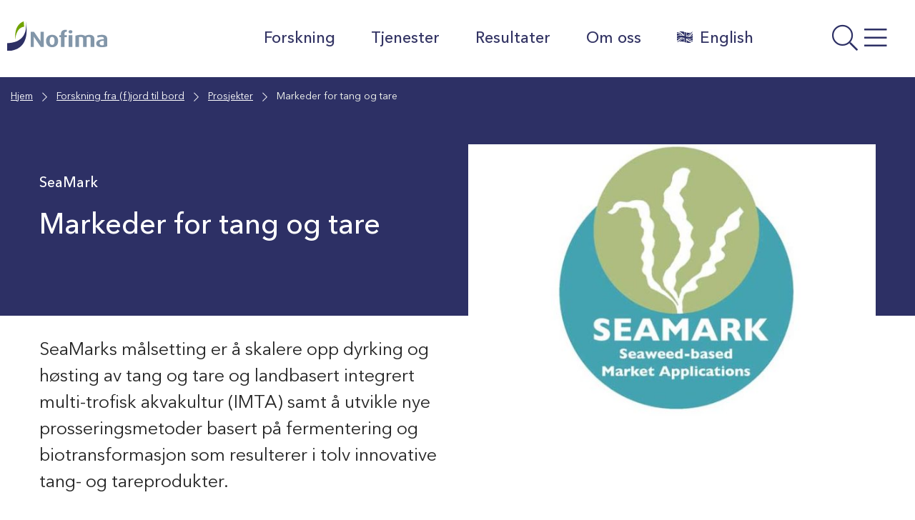

--- FILE ---
content_type: application/javascript; charset=UTF-8
request_url: https://nofima.no/wp-content/plugins/table-of-contents/assets/js/frontend.js?ver=1.0.2
body_size: 1483
content:
;(function($) {
	IBToCBlock = function( settings ) {
		if ( '' === settings.container ) {
			return;
		}

		this.container = settings.container || '.ib-toc-container';
		this.anchors = settings.anchors;
		this.includeContainer = settings.includeContainer || '';
		this.excludeContainer = settings.excludeContainer || '';
		this.isHierarchical = settings.isHierarchical || $(this.container).hasClass( 'ib-toc-hierarchical' );
		this.isCollapsable = settings.isCollapsable || false;
		this.extraOffset = settings.extraOffset || 0;

		this.init();
	};

	$.extend( IBToCBlock.prototype, {
		init: function() {
			this.includeContainer = this.cleanSelectors( this.includeContainer );
			this.excludeContainer = this.cleanSelectors( this.excludeContainer );

			if ( '' === this.includeContainer || 0 === $(this.includeContainer).length ) {
				this.includeContainer = $('body').hasClass('wp-admin') ? '.edit-post-visual-editor' : 'body';
			}

			this.excludeHeadings();
			this.insertAnchors();

			$( this.container ).find( '.ib-toc-anchors' ).empty();

			if ( this.isHierarchical ) {
				this.hierarchicalView();
			} else {
				this.flatView();
			}

			if ( this.isCollapsable ) {
				$( this.container ).find( '.ib-toc-header' ).on( 'click', $.proxy( this.toggle, this ) );
			}

			this.smoothScroll();
		},

		cleanSelectors: function( selector ) {
			selector = 'undefined' !== typeof selector ? selector.trim() : '';
			if ( '' === selector ) {
				return selector;
			}

			var matches = selector.match( /^(#|.)([a-z|A-Z|0-9]|[-|_])*/g );

			if ( selector.length === 1 ) {
				matches = selector.match( /^([a-z|A-Z|[0-9])*/g );
			}

			if ( null !== matches && 'undefined' !== matches[0] ) {
				selector = matches[0];
			}

			if ( selector.endsWith( '|' ) || selector.endsWith( ',' ) || selector.endsWith( '.' ) ) {
				selector.slice( 0, selector.length - 1 );
			}

			return selector;
		},

		excludeHeadings: function() {
			// Exclude empty headings first.
			if ( '' !== this.includeContainer ) {
				$(this.includeContainer).find( this.anchors ).each(function() {
					if ( '' === $(this).text().trim() ) {
						$(this).addClass( 'ib-toc-exclude' );
					}
				});
			}

			// Exclude headings within exclude container.
			if ( '' !== this.excludeContainer && 'body' !== this.excludeContainer.trim() && 0 !== $( this.excludeContainer ).length ) {
				$( this.excludeContainer ).find( 'h1,h2,h3,h4,h5,h6' ).each(function() {
					$(this).addClass( 'ib-toc-exclude' );
				});
			}
		},

		insertAnchors: function() {
			$( this.includeContainer ).find( this.anchors ).not( '.ib-toc-exclude' ).before( function( index ) {
				var id = 'ib-toc-anchor-' + index;
				if ( $('#' + id).length > 0 ) {
					return;
				}
				return (
					'<span id="' + id + '"></span>'
				);
			} );
		},

		hierarchicalView: function() {
			var list = $( this.container ).find( '.ib-toc-anchors' ),
				stack = [list], // The upside-down stack keeps track of list elements
				listTag = list.prop('tagName').toLowerCase(),
				currentLevel = 0,
				headingSelectors = this.anchors.split( ',' );

			$( this.includeContainer ).find( this.anchors ).not( '.ib-toc-exclude' ).each( function( index ) {
				var elem = $( this ),
					level = $.map(headingSelectors, function (selector, index) {
						return elem.is( selector ) ? index : undefined;
					})[0];

				if (level > currentLevel) {
					// If the heading is at a deeper level than where we are, start a new nested
					// list, but only if we already have some list items in the parent. If we do
					// not, that means that we're skipping levels, so we can just add new list items
					// at the current level.
					// In the upside-down stack, unshift = push, and stack[0] = the top.
					var parentItem = stack[0].children( "li:last" )[0];
					if (parentItem) {
						stack.unshift( $( "<" + listTag + "/>" ).appendTo( parentItem ) );
					}
				} else {
					// Truncate the stack to the current level by chopping off the 'top' of the
					// stack. We also need to preserve at least one element in the stack - that is
					// the containing element.
					stack.splice( 0, Math.min( currentLevel - level, Math.max( stack.length - 1, 0 ) ) );
				}

				var id = 'ib-toc-anchor-' + index;

				// Add the list item
				$( "<li/>" ).appendTo( stack[0] ).append(
					$( "<a/>" ).text( elem.text().trim() ).attr( "href", "#" + id )
				);

				currentLevel = level;
			} );
		},

		flatView: function() {
			var listWrapper = $( this.container ).find( '.ib-toc-anchors' );
			$( this.includeContainer ).find( this.anchors ).not( '.ib-toc-exclude' ).each( function( index ) {
				var anchorLink = '<a href="#ib-toc-anchor-' + index + '">' + $( this ).text().trim() + '</a>';
				var listItem = '<li>' + anchorLink + '</li>';

				$( listItem ).appendTo( listWrapper );
			} );
		},

		toggle: function() {
			if ( $( this.container ).hasClass( 'ib-toc-expanded' ) ) {
				this.collapse();
			} else {
				this.expand();
			}
		},

		collapse: function() {
			var self = this;
			$( this.container ).find( '.ib-toc-body' ).slideUp( 400, function() {
				$( self.container ).removeClass( 'ib-toc-expanded' );
				$( self.container ).addClass( 'ib-toc-collapsed' );
			} );
		},

		expand: function() {
			var self = this;
			$( this.container ).find( '.ib-toc-body' ).slideDown( 400, function() {
				$( self.container ).removeClass( 'ib-toc-collapsed' );
				$( self.container ).addClass( 'ib-toc-expanded' );
			} );
		},

		smoothScroll: function() {
			var offset = 0,
				extraOffset = $( 'body' ).hasClass( 'admin-bar' ) ? 32 : 0,
				hash = '';

			if ( ! isNaN( this.extraOffset ) ) {
				extraOffset += this.extraOffset;
			}
				
			$( this.container ).find( 'a' ).on( 'click', function(e) {
				hash = $( this ).attr( 'href' ).replace( '#', '' );
				if ('' !== hash && $( '#' + hash ).length > 0) {
					e.preventDefault();
					offset = Math.round( $( '#' + hash ).offset().top - extraOffset );
					$( 'html, body' ).animate({
						scrollTop: offset
						}, 800, function () {
							window.location.hash = hash;
							window.scrollTo(0, offset);
						}
					);
				}
			} );
			$( window ).on( 'hashchange', function(e) {
				if ( '#' + hash === window.location.hash ) {
					e.preventDefault();
					e.stopPropagation();
					window.scrollTo(0, offset);
				}
			} );
		},
	} );

	var initToC = function() {
		var options = {
			container: '.ib-toc-container',
			anchors: $('.ib-block-toc').data('anchors'),
			includeContainer: $('.ib-block-toc').data('include'),
			excludeContainer: $('.ib-block-toc').data('exclude'),
			isCollapsable: $('.ib-block-toc').data('collapsable'),
			extraOffset: $('.ib-block-toc').data('offset'),
		};

		window['ibToC'] = new IBToCBlock( options );
	};

	if ( 'undefined' !== typeof wp && 'undefined' !== typeof wp.domReady ) {
		wp.domReady( initToC );
	} else {
		$( document ).ready( initToC );
	}
})(jQuery);


--- FILE ---
content_type: application/javascript; charset=UTF-8
request_url: https://nofima.no/wp-content/themes/nofima/assets/js/min/theme-elasticpress.min.js?ver=1.4.12
body_size: 257
content:
'use strict';const themeElasticpress=(()=>{const{hooks:t}=wp,{postTypes:e}=nofima;function s(t){return e[t]}const a=(t,e)=>{const{postTypeLabel:s,text:a,url:n,published:i,preview:o}=t;return`<li class="autosuggest-item" role="option" aria-selected="false" id="autosuggest-option-${e}">\n\t\t\t<a href="${n}" class="autosuggest-link" data-url="${n}" tabindex="-1">\n\t\t\t\t<span class="autosuggest-item__title">${a}</span>\n\t\t\t\t<span class="autosuggest-item__type">${s} // ${i}</span>\n\t\t\t\t<span class="autosuggest-item__preview">${o}</span>\n\t\t\t</a>\n\t\t</li>`},n=(t,e)=>{const{postTypeLabel:s,text:a,url:n,preview:i}=t;return`<li class="autosuggest-item" role="option" aria-selected="false" id="autosuggest-option-${e}">\n\t\t\t<a href="${n}" class="autosuggest-link" data-url="${n}" tabindex="-1">\n\t\t\t\t<span class="autosuggest-item__title">${a}</span>\n\t\t\t\t<span class="autosuggest-item__type">${s}</span>\n\t\t\t\t<span class="autosuggest-item__preview">${i}</span>\n\t\t\t</a>\n\t\t</li>`},i=(t,e)=>{let s='';if(t[e]){const a=t[e].map((t=>t.raw));a.length>0&&(s=a[a.length-1])}return s},o=t=>{const e=parseInt(t.substring(0,4),10),s=parseInt(t.substring(4,6),10)-1,a=parseInt(t.substring(6,8),10),n=new Date(e,s,a);return`${n.getDate()}.${n.getMonth()+1}.${n.getFullYear()}`},p=(t,e,p,r)=>{const{post_type:l,post_title:u,permalink:g,post_date:c,meta:m,terms:_}=e._source,d={postTypeLabel:s(l),text:u,url:g,published:new Date(c).toLocaleString('nb',{dateStyle:'medium'}),preview:''};if('bc_publication'===l){d.preview=e._source.post_excerpt}else if('bc_employee'===l){const t=i(m,'_position'),e=((t,e)=>{let s='';if(t[e]){const a=t[e].map((t=>t.name));a.length>0&&(s=a[a.length-1])}return s})(_,'bc_tax_department');d.preview=`${t} • ${e}`}else if('bc_event'===l){const t=i(m,'date_start'),e=i(m,'date_end'),s=i(m,'local');d.preview=o(t),e&&(d.preview=`${d.preview} • ${o(e)}`),s&&(d.preview=`${d.preview} • ${s}`)}else{d.preview=i(m,'summary')}let $='';if('post'===l){$=a(d,p)}else{$=n(d,p)}return $};return{getPostTypeLabel:s,autosuggestTemplateGeneral:n,autosuggestTemplatePost:a,autosuggestItemHTML:p,init:()=>{t.addFilter('ep.Autosuggest.itemHTML','theme-elasticpress/autosuggestItemHTML',p)}}})();document.addEventListener('DOMContentLoaded',(()=>{themeElasticpress.init()}));
//# sourceMappingURL=theme-elasticpress.min.js.map